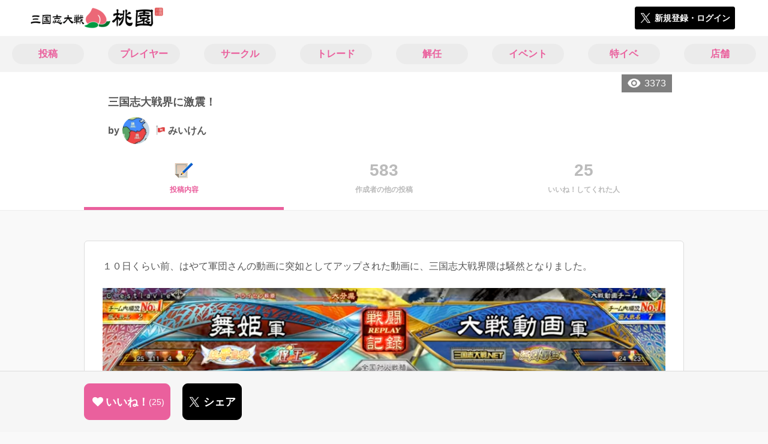

--- FILE ---
content_type: text/html; charset=utf-8
request_url: https://3594t-touen.jp/posts/180681
body_size: 14247
content:
<!DOCTYPE html><html><head><link rel="stylesheet" media="all" href="/production/assets/vendor/normalize.css/normalize.min.css" /><link rel="stylesheet" media="all" href="/production/assets/vendor/font-awesome/css/font-awesome.min.css" /><link rel="stylesheet" media="all" href="/production/assets/vendor/c3/c3.css" /><link rel="stylesheet" media="screen" href="/production/assets/application.2bf3eae5b7249fefd810.css" /><style>body {
    font-family: "Hiragino Kaku Gothic ProN", "Meiryo", "メイリオ", sans-serif;
}</style><meta name="csrf-param" content="authenticity_token" />
<meta name="csrf-token" content="mm3bab576ML6Jvn5eSLYnVYXcQF+95/1d5nPYDYHKxkSHOZIB9zC8RgBcyM9js5zCgGLuH1W6JX6Ydh+xROsLw==" /><link rel="shortcut icon" type="image/x-icon" href="https://d3r48p4ajaoh51.cloudfront.net/production/uploads/theme/favicon/3/da079690-95ac-48a8-af88-862228308e6f-%E6%A1%83%E5%9C%92_%E3%83%95%E3%82%A1%E3%83%92%E3%82%99%E3%82%B3%E3%83%B3.png" /><link rel="apple-touch-icon" type="image/png" href="https://d3r48p4ajaoh51.cloudfront.net/production/uploads/theme/apple_touch_icon/3/80336d91-100b-4ea2-a7b2-e577d179f84c-touen_icon.png" /><meta charset="UTF-8">
<title>三国志大戦界に激震！ | 三国志大戦のコミュニティ|桃園|</title>
<meta name="description" content="１０日くらい前、はやて軍団さんの動画に突如としてアップされた動画に、三国志大戦界隈は騒然となりました。 舞姫タイム！？？ 三国志大戦の伝説のプレイヤー舞姫さんが降臨している。 【舞姫とは】 三国志大戦が強すぎて、マッチする相手プレイヤーがゲームを放棄したり、階級が上がりすぎて、そもそもマッチがCOMになるなどの理由で、三国志大戦から突如いなくなられた伝説のプレイヤー！(諸...">
<link rel="canonical" href="https://3594t-touen.jp/posts/180681">
<meta name="twitter:card" content="summary_large_image">
<meta name="twitter:title" content="三国志大戦界に激震！ | 三国志大戦のコミュニティ|桃園|">
<meta name="twitter:description" content="１０日くらい前、はやて軍団さんの動画に突如としてアップされた動画に、三国志大戦界隈は騒然となりました。


舞姫タイム！？？
三国志大戦の伝説のプレイヤー舞姫さんが降臨している。

【舞姫とは】
三国志大戦が強すぎて、マッチする相手プレイヤーがゲームを放棄したり、階級が上がりすぎて、そもそもマッチがCOMになるなどの理由で、三国志大戦から突如いなくなられた伝説のプレイヤー！(諸...">
<meta name="twitter:image" content="https://d3r48p4ajaoh51.cloudfront.net/production/uploads/post/capture/180681/87f0bf24-804d-49e0-a11c-a1faff5981a2.png">
<meta property="og:type" content="website">
<meta property="og:url" content="https://3594t-touen.jp/posts/180681">
<meta property="og:site_name" content="桃園">
<meta property="og:title" content="三国志大戦界に激震！ | 三国志大戦のコミュニティ|桃園|">
<meta property="og:description" content="１０日くらい前、はやて軍団さんの動画に突如としてアップされた動画に、三国志大戦界隈は騒然となりました。


舞姫タイム！？？
三国志大戦の伝説のプレイヤー舞姫さんが降臨している。

【舞姫とは】
三国志大戦が強すぎて、マッチする相手プレイヤーがゲームを放棄したり、階級が上がりすぎて、そもそもマッチがCOMになるなどの理由で、三国志大戦から突如いなくなられた伝説のプレイヤー！(諸...">
<meta property="og:image" content="https://d3r48p4ajaoh51.cloudfront.net/production/uploads/post/capture/180681/87f0bf24-804d-49e0-a11c-a1faff5981a2.png">
<meta property="og:locale" content="ja_JP">
<meta name="author" content="https://www.segafave.co.jp">
<meta name="image" content="https://d3r48p4ajaoh51.cloudfront.net/production/uploads/post/capture/180681/87f0bf24-804d-49e0-a11c-a1faff5981a2.png"><meta content="width=device-width, maximum-scale=1, user-scalable=0" name="viewport" /><style>button:not(.button-none),
[type="button"]:not(.button-none),
[type="reset"]:not(.button-none),
input[type="submit"]:not(.button-none),
.button:not(.button-none) {
  background-color: #ea609d;
  border-color: #ea609d;
}.color, a.color, .ckeditor a {
  color: #ea609d;
}
.fa.active, .active > .fa:not(.white), .fa:not(.white):not(.without-hover):hover {
  color: #ea609d;
}
.accordions .accordion.opened .accordion_title:after {
  border-color: #ea609d;
}
.status_labels .status {
  color: #ea609d;
  border-color: #ea609d;
}
.notification_popup {
  background-color: #ea609d;
}
.notification_popup:before {
  border-bottom-color: #ea609d;
}
.tabs .tabs_inner .tab.active {
  color: #ea609d;
}
.tabs .tabs_inner .tab.active:after {
  background-color: #ea609d;
}
.active .tabicon svg g path,
.active .tabicon svg g polygon {
  color: #ea609d;
  fill: #ea609d;
}
.global_nav .global_nav--link:hover .global_nav--link--inner { background-color: #ea609d; }
.local_nav--link.active       { color: #ea609d; }
.local_nav--link.active:after { border-bottom-color: #ea609d; }
.local_nav--link.active .local_nav--link_star       { background-color: #ea609d; }
.local_nav--link.active .local_nav--link_star:after { border-top-color: #ea609d; }
.bordered_label {
  border-color: rgba(234, 96, 157, 0.5);
  color: rgba(234, 96, 157, 0.5);
}
.bordered_label.active {
  border-color: rgba(234, 96, 157, 1.0);
  color: rgba(234, 96, 157, 1.0);
}
.ribbon:before, .ribbon.large:before {
  border-left-color: #ea609d;
  border-top-color: #ea609d;
}
.ribbon:after, .ribbon.large:after {
  border-right-color: #ea609d;
  border-bottom-color: #ea609d;
  -webkit-filter: brightness(0.8);
  filter: brightness(0.8);
}
.ribbon_recruit .text {
  background-color: #ea609d;
}
.border-shadow-color {
  box-shadow: 0 0 0 3px #ea609d;
}
.border-shadow.border-shadow-color {
  box-shadow: 0 0 0 3px #ea609d, 0 0 0 6px #FFFFFF;
}
.special_name > div {
  background: #ea609d;
}
.floating_button {
  background: #ea609d;
}
.detail_container .detail_main .detail_cooperation_table .sub_text a {
  color: #ea609d;
}
.stepper--step.active:before {
  background: #ea609d;
}
.stepper--step.active .stepper--step--button {
  border-color: #ea609d;
  background: #ea609d;
}
.stepper--step.active .stepper--step--button.is-inverted span {
  color: #ea609d !important;
}
.summarized_posts .summary_title .icon {
  background-color: #ea609d;
}
.categorized_answers .category_title .icon {
  background-color: #ea609d;
}</style><script async="" src="https://www.googletagmanager.com/gtag/js?id=UA-85200140-4"></script><script>window.dataLayer = window.dataLayer || [];
function gtag(){dataLayer.push(arguments);}
gtag('js', new Date());
gtag('config', 'UA-85200140-4');</script><script async="" src="//pagead2.googlesyndication.com/pagead/js/adsbygoogle.js"></script></head><body class="posts-show " style=" "><div id="wrapper"><div id="header"><div class="header_container"><div class="header_inner"><a class="logo" href="/"><img alt="桃園" src="https://d3r48p4ajaoh51.cloudfront.net/production/uploads/theme/logo/3/5f592527-47c8-4acc-ba5a-92de2570d1cb-%E6%A1%83%E5%9C%92_%E3%83%AD%E3%82%B3%E3%82%99.png" /></a><div class="h1_text"> </div><div class="nav_icons"><div class="button_container"><a class="button small blue" data-modal="#login"><span class="icon icon-twitter"></span><span>新規登録・ログイン</span></a></div></div></div></div></div><div id="contents"><div class="global_nav"><div class="global_nav--inner"><a class="color global_nav--link" href="/posts"><div class="global_nav--link--inner">投稿</div></a><a class="color global_nav--link" href="/users"><div class="global_nav--link--inner">プレイヤー</div></a><a class="color global_nav--link" href="/teams"><div class="global_nav--link--inner">サークル</div></a><a class="color global_nav--link" href="/trades"><div class="global_nav--link--inner">トレード</div></a><a class="color global_nav--link" href="/recruitments"><div class="global_nav--link--inner">解任</div></a><a class="color global_nav--link" href="/events"><div class="global_nav--link--inner">イベント</div></a><a class="color global_nav--link" href="/shop_matches"><div class="global_nav--link--inner">特イベ</div></a><a class="color global_nav--link" href="/shops"><div class="global_nav--link--inner">店舗</div></a></div></div><div class="local_contents"><div class="portrait"><div class="portrait--inner"><div class="pageview">3373</div><h1 class="portrait--name"><span>三国志大戦界に激震！</span></h1><a class="detail_author" href="/users/228257"><span>by</span><div class="model_icon small" style=""><img class="circle-clip border-shadow " alt="みいけん" style="" src="https://d3r48p4ajaoh51.cloudfront.net/production/uploads/user/image/228257/33163147-639d-4a13-8491-0641d2071c75.jpg" /></div><span class="with-flags"><div class="master_flags" data-crossfade="1500"><div class="master_flag post"></div><div class="master_flag event"></div></div><span>みいけん</span></span></a></div></div><div class="local_nav"><div class="local_nav--inner"><a class="local_nav--link active" href="/posts/180681"><div class="tabicon"><div class="tabicon--image"><img src="https://d3r48p4ajaoh51.cloudfront.net/production/uploads/theme/posts_tabicon/3/4448e154-799a-40f9-a130-ed60926e9075-Group.png" /></div></div><div class="local_nav--link_text">投稿内容</div></a><a class="local_nav--link" href="/posts/180681/others"><div class="local_nav--link_num">583</div><div class="local_nav--link_text">作成者の他の投稿</div></a><a class="local_nav--link" href="/posts/180681/stars"><div class="local_nav--link_num">25</div><div class="local_nav--link_text">いいね！してくれた人</div></a></div></div><!-- Google Tag Manager -->
<script>(function(w,d,s,l,i){w[l]=w[l]||[];w[l].push({'gtm.start':
new Date().getTime(),event:'gtm.js'});var f=d.getElementsByTagName(s)[0],
j=d.createElement(s),dl=l!='dataLayer'?'&l='+l:'';j.async=true;j.src=
'https://www.googletagmanager.com/gtm.js?id='+i+dl;f.parentNode.insertBefore(j,f);
})(window,document,'script','dataLayer','GTM-5PWDSV');</script>
<!-- End Google Tag Manager -->



<!-- Google Tag Manager (noscript) -->
<noscript><iframe src="https://www.googletagmanager.com/ns.html?id=GTM-5PWDSV"
height="0" width="0" style="display:none;visibility:hidden"></iframe></noscript>
<!-- End Google Tag Manager (noscript) -->
<input type="hidden" name="posts_controller_action" id="posts_controller_action" value="show" autocomplete="off" /><div class="detail_container post_detail"><div class="detail_main"><div class="detail_content"><div class="text ckeditor_text">１０日くらい前、はやて軍団さんの動画に突如としてアップされた動画に、三国志大戦界隈は騒然となりました。<br>
<br>
<img src="https://d3r48p4ajaoh51.cloudfront.net/production/uploads/ckeditor_asset/data/276596/93b6cdcd-3340-4f49-9b65-65069c892a4c.png"><br>
舞姫タイム！？？<br>
三国志大戦の伝説のプレイヤー舞姫さんが降臨している。<br>
<br>
【舞姫とは】<br>
三国志大戦が強すぎて、マッチする相手プレイヤーがゲームを放棄したり、階級が上がりすぎて、そもそもマッチがCOMになるなどの理由で、三国志大戦から突如いなくなられた伝説のプレイヤー！(諸説あります)<br>
↑あくまで、そうらしいくらいの話です。<br>
<br>
本文に戻ります。<br>
この動画投稿の日から、Twitter上にマッチ報告があがりだしました。<br>
現在、全１の茶魔さんまでもが配信でマッチを虎視眈々と狙うw<br>
<img src="https://d3r48p4ajaoh51.cloudfront.net/production/uploads/ckeditor_asset/data/276597/6c018f9a-d968-409d-b0e8-4a580979e4c1.png"><br>
山口なだけに巌流島で武蔵を待つ小次郎になぞって巌流島決戦とのことw<br>
この日、舞姫さんは英傑をプレイ中と悲しい報告が配信中にコメントであってましたがw<br>
<br>
現全１の茶魔さんでさえマッチを狙うなら、小物みいけんもマッチしたいじゃないですかw<br>
万が一、勝とうものなら、動画にしたいじゃないですかw<br>
そして、全国に名を轟かせたいじゃないですかw<br>
<br>
と言うわけで、敵を知るには、まず現地視察！(なんか違う)<br>
大分のトライセン荻原に行って来ました！(だから、なんか違うって)<br>
<img src="https://d3r48p4ajaoh51.cloudfront.net/production/uploads/ckeditor_asset/data/276598/8e6972b1-46f3-489f-80cf-158829b1e94b.JPG"><br>
ターミナルでランキングを激写。<br>
おお、ここにいるのだなと実感。<br>
<br>
大分には、ゴールデンウィークの中日に、妻と１泊旅行に来てたんですが。<br>
妻に、舞姫さん復活の話をすると、｢乗り込んでやろうぜ！｣と何故か妻の方がやる気w<br>
ゲーセンに着くまで・・・<br>
妻｢店内対戦でやっつけろ！｣<br>
自分｢いや、恐れ多くてお願いできんし｣<br>
妻｢サイン貰おうぜ！｣<br>
自分｢初対面やし｣<br>
妻｢あんた、少しは名が通ってるんやろ？｣<br>
自分｢舞姫さんは絶対知らないから｣<br>
妻｢なら私がお願いしてやろうか｣<br>
自分｢いや、止めといて｣<br>
ゲーセン行くのが不安になりながら、トライセン荻原へ。<br>
<br>
三国志大戦コーナへ<br>
誰もいない。<br>
記念にワンプレイする事に。<br>
英傑大戦コーナにプレイヤーが１人。<br>
妻｢偵察に行ってくるであります！｣<br>
<br>
英傑大戦の後ろで挙動不審な動きをする妻。<br>
<br>
報告に来る妻｢なんとか小僧とか言う奴がプレイしてるであります！｣<br>
小僧！？<br>
それは、遊時小僧！<br>
<br>
そう、まさしく舞姫さんじゃないですか！<br>
2人して英傑大戦をプレイする舞姫さんの後ろ姿を見て｢おおおー！｣と声を上げる。<br>
ちなみに自分は三国志大戦プレイ中。<br>
<br>
妻｢再度、偵察に行ってくるであります！｣<br>
自分｢お、おお。｣<br>
我に返り、三国志大戦の画面を向く自分。<br>
まあ、そりゃ三国志大戦は敗けましたよw<br>
<br>
妻｢手がシャカシャカ動いてない｣<br>
(カード操作を言っている)<br>
素人目線でカード操作が滑らからしい。<br>
いや、ガン見しすぎだからw<br>
<br>
妻｢話しかけんね｣<br>
自分｢いや、英傑は自分してないから｣<br>
妻｢あんたが、どう見ても年上やん｣<br>
自分｢年上は関係ないやん｣<br>
<br>
お声かけは止めときました。<br>
三国志大戦をプレイされてたら、一声かけても良かったのですが、さすがにねw<br>
<br>
まあ、そんなこんなで、トライセン荻原をあとにして別府の温泉に向かいました。<br>
妻｢手がスイスイスイーって、ガチャガチャしてないと｣<br>
と英傑全１？プレイヤーの感想を言ってましたw<br>
<br>
素人にも分かる舞姫さんの凄さ…<br>
<br>
大分から帰ってからもフレンド履歴に舞姫さん見かけたら、出陣するも、いまだ自分もマッチ出来ず。<br>
<br>
復帰するだけで、三国志大戦界をざわつかせる。<br>
<br>
舞姫さん、気まぐれなのか心意は分かりませんが、もう少しだけ、三国志大戦プレイヤーに夢を見せていてくれませんか？<br>
願わくば、このまま三国志大戦もプレイし続けてくれたら、我々は幸せです。<br>
<br>
三国志大戦界に激震と言う話しでした。<br>
<br>
PS：トライセン荻原は、三国志大戦２台設置中、１台調整中のため、稼働は１台です！(店内対戦お願いできんやん)</div></div><div class="created_at">更新日時：2024/05/04 08:50<br />（作成日時：2024/05/04 07:19）</div><div class="tags"><div class="title">カテゴリ</div><a class="bordered_label active" href="/posts?order=by_like&amp;qe%5Bby_tags%5D%5B%5D=142">雑談・雑感</a></div><div class="detail_other_posts"><a class="button icon-button" href="/posts/180681/others"><span class="text">みいけんさんの他の投稿を見る</span></a></div><div class="related_posts"><div class="title">関連投稿</div><div class="related_post"><a class="post_title" href="/posts/194213">皆様良いお年を～</a><div class="post_author"><a class="detail_author" href="/users/276857"><span>by</span><div class="model_icon small" style=""><img class="circle-clip border-shadow " alt="ケチャ" style="" src="https://d3r48p4ajaoh51.cloudfront.net/production/uploads/user/image/276857/23dec714-7c26-486f-880b-f50b707e4ba2.jpg" /></div><span class="with-flags"><div class="master_flags" data-crossfade="1500"><div class="master_flag post"></div><div class="master_flag event"></div></div><span>ケチャ</span></span></a></div></div><div class="related_post"><a class="post_title" href="/posts/193963">祝☆三国志大戦九周年！</a><div class="post_author"><a class="detail_author" href="/users/18166"><span>by</span><div class="model_icon small" style=""><img class="circle-clip border-shadow " alt="新皇" style="" src="https://d3r48p4ajaoh51.cloudfront.net/production/uploads/user/image/18166/2cccf3dd-4d6b-4ec5-98b9-b5f8daaa2c43.jpg" /></div><span class="with-flags"><div class="master_flags" data-crossfade="1500"><div class="master_flag post"></div><div class="master_flag event"></div></div><span>新皇</span></span></a></div></div><div class="related_post"><a class="post_title" href="/posts/194493">桃園雑記＃20　新春三国志大戦！の巻</a><div class="post_author"><a class="detail_author" href="/users/28633"><span>by</span><div class="model_icon small" style=""><img class="circle-clip border-shadow " alt="楊狐" style="" src="https://d3r48p4ajaoh51.cloudfront.net/production/uploads/user/image/28633/a121fd38-a350-40f3-b923-4901e00636da.jpg" /></div><span class="with-flags"><div class="master_flags" data-crossfade="1500"><div class="master_flag post"></div></div><span>楊狐</span></span></a></div></div><div class="related_post"><a class="post_title" href="/posts/194225">騎馬単しか使えない人の雑記　其の参拾伍</a><div class="post_author"><a class="detail_author" href="/users/18396"><span>by</span><div class="model_icon small" style=""><img class="circle-clip border-shadow " alt="絶" style="" src="https://d3r48p4ajaoh51.cloudfront.net/production/uploads/user/image/18396/957cbcc3-3e4f-4118-bd53-8ef786fa3559.jpg" /></div><span class="with-flags"><div class="master_flags" data-crossfade="1500"><div class="master_flag post"></div><div class="master_flag event"></div></div><span>絶</span></span></a></div></div><div class="related_post"><a class="post_title" href="/posts/194238">騎馬単しか使えない人の雑記　其の参拾陸</a><div class="post_author"><a class="detail_author" href="/users/18396"><span>by</span><div class="model_icon small" style=""><img class="circle-clip border-shadow " alt="絶" style="" src="https://d3r48p4ajaoh51.cloudfront.net/production/uploads/user/image/18396/957cbcc3-3e4f-4118-bd53-8ef786fa3559.jpg" /></div><span class="with-flags"><div class="master_flags" data-crossfade="1500"><div class="master_flag post"></div><div class="master_flag event"></div></div><span>絶</span></span></a></div></div></div></div><div class="detail_comment"><div class="detail_comment_inner"><div class="detail_comment_title">コメント<span class="c-gray">（ 21 ）</span></div><div class="comment_show_all button small"><span class="icon icon-comment-white"></span><span>21件のコメントを全て表示する</span></div><div class="comments"><div class="comment" style="display: none;"><a class="comment_icon" href="/users/30298"><div class="model_icon small" style=""><img class="circle-clip border-shadow " alt="ミロ" style="" src="https://d3r48p4ajaoh51.cloudfront.net/production/uploads/user/image/30298/736200ed-3324-4cf7-8376-8a73166c6064-2122.jpg" /></div></a><div class="comment_content"><a class="comment_owner" href="/users/30298">ミロ</a><div class="comment_datetime">2024年5月4日 7時30分</div><div class="comment_text"><p>舞姫さん、ギアを何個か残して負けるのでバグ技でもなければ勝負にすらなりません😭😭😭
</p></div><div class="comment_like"><div class="comment_like_icon" data-path="/comments/483293/star"><i class="fa fa-heart"></i></div><div class="comment_like_count like-text">1</div><div class="comment_like_users" data-path="/comments/483293/star_owners"><span class="comment_star_owner"><div class="model_icon small" style="left: 12px"><img class="circle-clip border-shadow " alt="みいけん" style="" src="https://d3r48p4ajaoh51.cloudfront.net/production/uploads/user/image/228257/33163147-639d-4a13-8491-0641d2071c75.jpg" /></div></span></div></div></div></div><div class="comment" style="display: none;"><a class="comment_icon" href="/users/276857"><div class="model_icon small" style=""><img class="circle-clip border-shadow " alt="ケチャ" style="" src="https://d3r48p4ajaoh51.cloudfront.net/production/uploads/user/image/276857/23dec714-7c26-486f-880b-f50b707e4ba2.jpg" /></div></a><div class="comment_content"><a class="comment_owner" href="/users/276857">ケチャ</a><div class="comment_datetime">2024年5月4日 8時14分</div><div class="comment_text"><p>現在は英傑大戦に移行したランカーの方々が三国志大戦にいる頃に、普通に全国対戦で狩りサブカみたいな圧倒的勝率叩き出してますもんね。
<br />動画見てても凄すぎてパンピーにはもう何がなんだかw 凄いということしかわからないw
<br />上手すぎて真似出来ないから全く参考にならないタイプの方ですね！！</p></div><div class="comment_like"><div class="comment_like_icon" data-path="/comments/483295/star"><i class="fa fa-heart"></i></div><div class="comment_like_count like-text">1</div><div class="comment_like_users" data-path="/comments/483295/star_owners"><span class="comment_star_owner"><div class="model_icon small" style="left: 12px"><img class="circle-clip border-shadow " alt="みいけん" style="" src="https://d3r48p4ajaoh51.cloudfront.net/production/uploads/user/image/228257/33163147-639d-4a13-8491-0641d2071c75.jpg" /></div></span></div></div></div></div><div class="comment" style="display: none;"><a class="comment_icon" href="/users/247750"><div class="model_icon small" style=""><img class="circle-clip border-shadow " alt="幻無" style="" src="https://d3r48p4ajaoh51.cloudfront.net/production/uploads/user/image/247750/9454532a-cddb-4576-8763-d8c7643183a1.jpg" /></div></a><div class="comment_content"><a class="comment_owner" href="/users/247750">幻無</a><div class="comment_datetime">2024年5月4日 11時22分</div><div class="comment_text"><p>みいけんさん、どーもです。</p>

<p>舞姫さん、懐かしいですねー😃
<br />今は英傑ですかー</p>

<p>私は、先日社員旅行でお茶の名産地である世界遺産に
<br />行って来ました。こちらは何でも大きいですねー
<br />規模が、違いますよ。</p></div><div class="comment_like"><div class="comment_like_icon" data-path="/comments/483306/star"><i class="fa fa-heart"></i></div><div class="comment_like_count like-text">1</div><div class="comment_like_users" data-path="/comments/483306/star_owners"><span class="comment_star_owner"><div class="model_icon small" style="left: 12px"><img class="circle-clip border-shadow " alt="みいけん" style="" src="https://d3r48p4ajaoh51.cloudfront.net/production/uploads/user/image/228257/33163147-639d-4a13-8491-0641d2071c75.jpg" /></div></span></div></div></div></div><div class="comment" style="display: none;"><a class="comment_icon" href="/users/309487"><div class="model_icon small" style=""><img class="circle-clip border-shadow " alt="さくま" style="" src="https://d3r48p4ajaoh51.cloudfront.net/production/uploads/user/image/309487/96a9d395-6b17-413d-ba9c-1c44610a62a7.jpg" /></div></a><div class="comment_content"><a class="comment_owner" href="/users/309487">さくま</a><div class="comment_datetime">2024年5月4日 13時50分</div><div class="comment_text"><p>フリマに来る前に舞姫さんいなくなってしまって一度もマッチしたことないので復帰されていたら嬉しいです♪
<br />みいけんさんの奥さんのノリが素晴らしいです（笑）
</p></div><div class="comment_like"><div class="comment_like_icon" data-path="/comments/483318/star"><i class="fa fa-heart"></i></div><div class="comment_like_count like-text">1</div><div class="comment_like_users" data-path="/comments/483318/star_owners"><span class="comment_star_owner"><div class="model_icon small" style="left: 12px"><img class="circle-clip border-shadow " alt="みいけん" style="" src="https://d3r48p4ajaoh51.cloudfront.net/production/uploads/user/image/228257/33163147-639d-4a13-8491-0641d2071c75.jpg" /></div></span></div></div></div></div><div class="comment" style="display: none;"><a class="comment_icon" href="/users/45064"><div class="model_icon small" style=""><img class="circle-clip border-shadow " alt="ぶりんこ" style="" src="https://d3r48p4ajaoh51.cloudfront.net/production/uploads/user/image/45064/89a71b79-5da3-4071-8bcc-ac78d2eb71b6-xxCH0yjs_200x200.jpg" /></div></a><div class="comment_content"><a class="comment_owner" href="/users/45064">ぶりんこ</a><div class="comment_datetime">2024年5月4日 18時5分</div><div class="comment_text"><p>嫁のフランクさに好感ｗ
<br />「おい、小僧！」とか舞姫氏を呼んでほしい。</p></div><div class="comment_like"><div class="comment_like_icon" data-path="/comments/483330/star"><i class="fa fa-heart"></i></div><div class="comment_like_count like-text">1</div><div class="comment_like_users" data-path="/comments/483330/star_owners"><span class="comment_star_owner"><div class="model_icon small" style="left: 12px"><img class="circle-clip border-shadow " alt="みいけん" style="" src="https://d3r48p4ajaoh51.cloudfront.net/production/uploads/user/image/228257/33163147-639d-4a13-8491-0641d2071c75.jpg" /></div></span></div></div></div></div><div class="comment" style="display: none;"><a class="comment_icon" href="/users/228257"><div class="model_icon small" style=""><img class="circle-clip border-shadow " alt="みいけん" style="" src="https://d3r48p4ajaoh51.cloudfront.net/production/uploads/user/image/228257/33163147-639d-4a13-8491-0641d2071c75.jpg" /></div></a><div class="comment_content"><a class="comment_owner" href="/users/228257">みいけん</a><div class="comment_datetime">2024年5月5日 0時11分</div><div class="comment_text"><p>ミロさん
<br />初見殺しのみいけんアタックが、どこまで通用するか試してみたいのですよ♪</p></div><div class="comment_like"><div class="comment_like_icon" data-path="/comments/483352/star"><i class="fa fa-heart"></i></div><div class="comment_like_count like-text">1</div><div class="comment_like_users" data-path="/comments/483352/star_owners"><span class="comment_star_owner"><div class="model_icon small" style="left: 12px"><img class="circle-clip border-shadow " alt="ミロ" style="" src="https://d3r48p4ajaoh51.cloudfront.net/production/uploads/user/image/30298/736200ed-3324-4cf7-8376-8a73166c6064-2122.jpg" /></div></span></div></div></div></div><div class="comment" style="display: none;"><a class="comment_icon" href="/users/228257"><div class="model_icon small" style=""><img class="circle-clip border-shadow " alt="みいけん" style="" src="https://d3r48p4ajaoh51.cloudfront.net/production/uploads/user/image/228257/33163147-639d-4a13-8491-0641d2071c75.jpg" /></div></a><div class="comment_content"><a class="comment_owner" href="/users/228257">みいけん</a><div class="comment_datetime">2024年5月5日 0時13分</div><div class="comment_text"><p>ケチャさん
<br />勝ちと敗けの数が、あからさまにおかしいですからねw
<br />参考にするには、体感するしかないでしょ！</p></div><div class="comment_like"><div class="comment_like_icon" data-path="/comments/483353/star"><i class="fa fa-heart"></i></div><div class="comment_like_count like-text">1</div><div class="comment_like_users" data-path="/comments/483353/star_owners"><span class="comment_star_owner"><div class="model_icon small" style="left: 12px"><img class="circle-clip border-shadow " alt="ケチャ" style="" src="https://d3r48p4ajaoh51.cloudfront.net/production/uploads/user/image/276857/23dec714-7c26-486f-880b-f50b707e4ba2.jpg" /></div></span></div></div></div></div><div class="comment" style="display: none;"><a class="comment_icon" href="/users/228257"><div class="model_icon small" style=""><img class="circle-clip border-shadow " alt="みいけん" style="" src="https://d3r48p4ajaoh51.cloudfront.net/production/uploads/user/image/228257/33163147-639d-4a13-8491-0641d2071c75.jpg" /></div></a><div class="comment_content"><a class="comment_owner" href="/users/228257">みいけん</a><div class="comment_datetime">2024年5月5日 0時18分</div><div class="comment_text"><p>幻無さん
<br />お茶の名産って、福建省ですか？
<br />そこしか分からないw
<br />世界の大きさを知れるのは、良き経験ですね。
<br />羨ましくもあります！</p></div><div class="comment_like"><div class="comment_like_icon" data-path="/comments/483356/star"><i class="fa fa-heart"></i></div><div class="comment_like_count like-text">0</div></div></div></div><div class="comment" style="display: none;"><a class="comment_icon" href="/users/228257"><div class="model_icon small" style=""><img class="circle-clip border-shadow " alt="みいけん" style="" src="https://d3r48p4ajaoh51.cloudfront.net/production/uploads/user/image/228257/33163147-639d-4a13-8491-0641d2071c75.jpg" /></div></a><div class="comment_content"><a class="comment_owner" href="/users/228257">みいけん</a><div class="comment_datetime">2024年5月5日 0時20分</div><div class="comment_text"><p>さくまさん
<br />同じく自分もフリマ前だったと思うので、ここに来てマッチしてみたい人に出てきて貰えるのは嬉しいですね♪
<br />妻はノリだけで生きてますw</p></div><div class="comment_like"><div class="comment_like_icon" data-path="/comments/483357/star"><i class="fa fa-heart"></i></div><div class="comment_like_count like-text">1</div><div class="comment_like_users" data-path="/comments/483357/star_owners"><span class="comment_star_owner"><div class="model_icon small" style="left: 12px"><img class="circle-clip border-shadow " alt="さくま" style="" src="https://d3r48p4ajaoh51.cloudfront.net/production/uploads/user/image/309487/96a9d395-6b17-413d-ba9c-1c44610a62a7.jpg" /></div></span></div></div></div></div><div class="comment" style="display: none;"><a class="comment_icon" href="/users/228257"><div class="model_icon small" style=""><img class="circle-clip border-shadow " alt="みいけん" style="" src="https://d3r48p4ajaoh51.cloudfront.net/production/uploads/user/image/228257/33163147-639d-4a13-8491-0641d2071c75.jpg" /></div></a><div class="comment_content"><a class="comment_owner" href="/users/228257">みいけん</a><div class="comment_datetime">2024年5月5日 0時21分</div><div class="comment_text"><p>ぶりんこさん
<br />｢小僧って奴がプレイしていた｣
<br />これ以上のパワーワードはないでしょw</p></div><div class="comment_like"><div class="comment_like_icon" data-path="/comments/483358/star"><i class="fa fa-heart"></i></div><div class="comment_like_count like-text">1</div><div class="comment_like_users" data-path="/comments/483358/star_owners"><span class="comment_star_owner"><div class="model_icon small" style="left: 12px"><img class="circle-clip border-shadow " alt="ぶりんこ" style="" src="https://d3r48p4ajaoh51.cloudfront.net/production/uploads/user/image/45064/89a71b79-5da3-4071-8bcc-ac78d2eb71b6-xxCH0yjs_200x200.jpg" /></div></span></div></div></div></div><div class="comment" style="display: none;"><a class="comment_icon" href="/users/9174"><div class="model_icon small" style=""><img class="circle-clip border-shadow " alt="飛鳥@築地道" style="" src="https://d3r48p4ajaoh51.cloudfront.net/production/uploads/user/image/9174/95b10474-2814-4cf8-a54d-0f2d8b3f4368-lfA52AGS_200x200.jpg" /></div></a><div class="comment_content"><a class="comment_owner" href="/users/9174">飛鳥@築地道</a><div class="comment_datetime">2024年5月5日 9時58分</div><div class="comment_text"><p>舞姫さんは自身が負けたデッキを使ってみるって事もしてましたね〜</p>

<p>だから、諸刃デッキも擦ってた事あったのを覚えてます。</p></div><div class="comment_like"><div class="comment_like_icon" data-path="/comments/483397/star"><i class="fa fa-heart"></i></div><div class="comment_like_count like-text">1</div><div class="comment_like_users" data-path="/comments/483397/star_owners"><span class="comment_star_owner"><div class="model_icon small" style="left: 12px"><img class="circle-clip border-shadow " alt="みいけん" style="" src="https://d3r48p4ajaoh51.cloudfront.net/production/uploads/user/image/228257/33163147-639d-4a13-8491-0641d2071c75.jpg" /></div></span></div></div></div></div><div class="comment" style="display: none;"><a class="comment_icon" href="/users/231936"><div class="model_icon small" style=""><img class="circle-clip border-shadow " alt="けだま" style="" src="https://d3r48p4ajaoh51.cloudfront.net/production/uploads/user/image/231936/a6a85afd-fd2c-4b35-8f07-2deb8f60126c.jpg" /></div></a><div class="comment_content"><a class="comment_owner" href="/users/231936">けだま</a><div class="comment_datetime">2024年5月5日 11時31分</div><div class="comment_text"><p>舞姫さんって、１人なんですね(´･ｪ･｀)
<br />勝率すごいし動きもすごいので、2人でやってんじゃ…とか思ってました(；＞＜)
<br />私も荻原行ってみるかな？( ・∇・)</p></div><div class="comment_like"><div class="comment_like_icon" data-path="/comments/483409/star"><i class="fa fa-heart"></i></div><div class="comment_like_count like-text">1</div><div class="comment_like_users" data-path="/comments/483409/star_owners"><span class="comment_star_owner"><div class="model_icon small" style="left: 12px"><img class="circle-clip border-shadow " alt="みいけん" style="" src="https://d3r48p4ajaoh51.cloudfront.net/production/uploads/user/image/228257/33163147-639d-4a13-8491-0641d2071c75.jpg" /></div></span></div></div></div></div><div class="comment" style="display: none;"><a class="comment_icon" href="/users/247750"><div class="model_icon small" style=""><img class="circle-clip border-shadow " alt="幻無" style="" src="https://d3r48p4ajaoh51.cloudfront.net/production/uploads/user/image/247750/9454532a-cddb-4576-8763-d8c7643183a1.jpg" /></div></a><div class="comment_content"><a class="comment_owner" href="/users/247750">幻無</a><div class="comment_datetime">2024年5月5日 15時58分</div><div class="comment_text"><p>みいけんさん、どーもです。</p>

<p>福建省ではなく、その隣てすねー
<br />南の方は結構お茶の産地が多いみたいですよ。
</p></div><div class="comment_like"><div class="comment_like_icon" data-path="/comments/483427/star"><i class="fa fa-heart"></i></div><div class="comment_like_count like-text">1</div><div class="comment_like_users" data-path="/comments/483427/star_owners"><span class="comment_star_owner"><div class="model_icon small" style="left: 12px"><img class="circle-clip border-shadow " alt="みいけん" style="" src="https://d3r48p4ajaoh51.cloudfront.net/production/uploads/user/image/228257/33163147-639d-4a13-8491-0641d2071c75.jpg" /></div></span></div></div></div></div><div class="comment" style="display: none;"><a class="comment_icon" href="/users/14288"><div class="model_icon small" style=""><img class="circle-clip border-shadow border-shadow-color" alt="斎藤成幸@RACTIS(ﾗｸﾃｨｽ)" style="box-shadow: 0 0 0 3px #ea609d, 0 0 0 6px #FFFFFF" src="https://d3r48p4ajaoh51.cloudfront.net/production/uploads/user/image/14288/220458b9-4b4d-4e32-adfc-a00d17f97767.jpg" /><div class="special_name"><div class="pc" style="color: #ffffff; background: #ea609d">文豪</div><div class="sp" style="color: #ffffff; background: #ea609d">文豪</div></div></div></a><div class="comment_content"><a class="comment_owner" href="/users/14288">斎藤成幸@RACTIS(ﾗｸﾃｨｽ)</a><div class="comment_datetime">2024年5月6日 7時30分</div><div class="comment_text"><p>なんかどっかで聞いたことがあるような話だなぁ($◇$` )
<br />あっ、う〇孔〇さんだわ(  ˙∞˙  )
<br />ゲームに理解のある女性はっょぃなぁ～($◇$` )</p></div><div class="comment_like"><div class="comment_like_icon" data-path="/comments/483462/star"><i class="fa fa-heart"></i></div><div class="comment_like_count like-text">1</div><div class="comment_like_users" data-path="/comments/483462/star_owners"><span class="comment_star_owner"><div class="model_icon small" style="left: 12px"><img class="circle-clip border-shadow " alt="みいけん" style="" src="https://d3r48p4ajaoh51.cloudfront.net/production/uploads/user/image/228257/33163147-639d-4a13-8491-0641d2071c75.jpg" /></div></span></div></div></div></div><div class="comment" style="display: none;"><a class="comment_icon" href="/users/228257"><div class="model_icon small" style=""><img class="circle-clip border-shadow " alt="みいけん" style="" src="https://d3r48p4ajaoh51.cloudfront.net/production/uploads/user/image/228257/33163147-639d-4a13-8491-0641d2071c75.jpg" /></div></a><div class="comment_content"><a class="comment_owner" href="/users/228257">みいけん</a><div class="comment_datetime">2024年5月6日 9時26分</div><div class="comment_text"><p>飛鳥さん
<br />敗けたデッキを実際に使うって、１番の復習ですよね。
<br />強い理由が分かります♪</p></div><div class="comment_like"><div class="comment_like_icon" data-path="/comments/483471/star"><i class="fa fa-heart"></i></div><div class="comment_like_count like-text">0</div></div></div></div><div class="comment" style="display: none;"><a class="comment_icon" href="/users/18166"><div class="model_icon small" style=""><img class="circle-clip border-shadow " alt="新皇" style="" src="https://d3r48p4ajaoh51.cloudfront.net/production/uploads/user/image/18166/2cccf3dd-4d6b-4ec5-98b9-b5f8daaa2c43.jpg" /></div></a><div class="comment_content"><a class="comment_owner" href="/users/18166">新皇</a><div class="comment_datetime">2024年5月6日 11時18分</div><div class="comment_text"><p>有名ランカーさんの三国志大戦復帰はうれしいですね！
<br />それにしても良い奥様ですね！良妻の言うことにしたがっていれば天下を取ることができそうですね！？</p></div><div class="comment_like"><div class="comment_like_icon" data-path="/comments/483480/star"><i class="fa fa-heart"></i></div><div class="comment_like_count like-text">1</div><div class="comment_like_users" data-path="/comments/483480/star_owners"><span class="comment_star_owner"><div class="model_icon small" style="left: 12px"><img class="circle-clip border-shadow " alt="みいけん" style="" src="https://d3r48p4ajaoh51.cloudfront.net/production/uploads/user/image/228257/33163147-639d-4a13-8491-0641d2071c75.jpg" /></div></span></div></div></div></div><div class="comment" style="display: none;"><a class="comment_icon" href="/users/228257"><div class="model_icon small" style=""><img class="circle-clip border-shadow " alt="みいけん" style="" src="https://d3r48p4ajaoh51.cloudfront.net/production/uploads/user/image/228257/33163147-639d-4a13-8491-0641d2071c75.jpg" /></div></a><div class="comment_content"><a class="comment_owner" href="/users/228257">みいけん</a><div class="comment_datetime">2024年5月7日 0時7分</div><div class="comment_text"><p>けだまさん
<br />お一人ですよw
<br />天性の何かをお持ちなのだと思います♪
<br />大分は遠いですよーw</p></div><div class="comment_like"><div class="comment_like_icon" data-path="/comments/483504/star"><i class="fa fa-heart"></i></div><div class="comment_like_count like-text">0</div></div></div></div><div class="comment" style="display: none;"><a class="comment_icon" href="/users/228257"><div class="model_icon small" style=""><img class="circle-clip border-shadow " alt="みいけん" style="" src="https://d3r48p4ajaoh51.cloudfront.net/production/uploads/user/image/228257/33163147-639d-4a13-8491-0641d2071c75.jpg" /></div></a><div class="comment_content"><a class="comment_owner" href="/users/228257">みいけん</a><div class="comment_datetime">2024年5月7日 0時10分</div><div class="comment_text"><p>幻無さん
<br />お疲れさまです！
<br />緑茶も中国伝来ですからね。
<br />大陸の大きさを実感できて羨ましい。
<br />三国志大戦が中国全土に展開されたら、SEGAもウハウハでしょうけどね。
<br />規制のない国に、早くならないかなw</p></div><div class="comment_like"><div class="comment_like_icon" data-path="/comments/483505/star"><i class="fa fa-heart"></i></div><div class="comment_like_count like-text">0</div></div></div></div><div class="comment" style=""><a class="comment_icon" href="/users/228257"><div class="model_icon small" style=""><img class="circle-clip border-shadow " alt="みいけん" style="" src="https://d3r48p4ajaoh51.cloudfront.net/production/uploads/user/image/228257/33163147-639d-4a13-8491-0641d2071c75.jpg" /></div></a><div class="comment_content"><a class="comment_owner" href="/users/228257">みいけん</a><div class="comment_datetime">2024年5月7日 0時12分</div><div class="comment_text"><p>斎藤成幸さん
<br />うちの妻はプレイはしないですけどねw
<br />ノリは負けてないと思いますw</p></div><div class="comment_like"><div class="comment_like_icon" data-path="/comments/483506/star"><i class="fa fa-heart"></i></div><div class="comment_like_count like-text">1</div><div class="comment_like_users" data-path="/comments/483506/star_owners"><span class="comment_star_owner"><div class="model_icon small" style="left: 12px"><img class="circle-clip border-shadow border-shadow-color" alt="斎藤成幸@RACTIS(ﾗｸﾃｨｽ)" style="box-shadow: 0 0 0 3px #ea609d, 0 0 0 6px #FFFFFF" src="https://d3r48p4ajaoh51.cloudfront.net/production/uploads/user/image/14288/220458b9-4b4d-4e32-adfc-a00d17f97767.jpg" /></div></span></div></div></div></div><div class="comment" style=""><a class="comment_icon" href="/users/228257"><div class="model_icon small" style=""><img class="circle-clip border-shadow " alt="みいけん" style="" src="https://d3r48p4ajaoh51.cloudfront.net/production/uploads/user/image/228257/33163147-639d-4a13-8491-0641d2071c75.jpg" /></div></a><div class="comment_content"><a class="comment_owner" href="/users/228257">みいけん</a><div class="comment_datetime">2024年5月7日 0時13分</div><div class="comment_text"><p>新皇さん
<br />この時期の復帰は、明るい話題です♪
<br />妻の言うこと聞いてたら、炎上案件ですw</p></div><div class="comment_like"><div class="comment_like_icon" data-path="/comments/483507/star"><i class="fa fa-heart"></i></div><div class="comment_like_count like-text">1</div><div class="comment_like_users" data-path="/comments/483507/star_owners"><span class="comment_star_owner"><div class="model_icon small" style="left: 12px"><img class="circle-clip border-shadow " alt="新皇" style="" src="https://d3r48p4ajaoh51.cloudfront.net/production/uploads/user/image/18166/2cccf3dd-4d6b-4ec5-98b9-b5f8daaa2c43.jpg" /></div></span></div></div></div></div><div class="comment" style=""><a class="comment_icon" href="/users/28633"><div class="model_icon small" style=""><img class="circle-clip border-shadow " alt="楊狐" style="" src="https://d3r48p4ajaoh51.cloudfront.net/production/uploads/user/image/28633/a121fd38-a350-40f3-b923-4901e00636da.jpg" /></div></a><div class="comment_content"><a class="comment_owner" href="/users/28633">楊狐</a><div class="comment_datetime">2024年5月9日 15時38分</div><div class="comment_text"><p>みいけんさんの投稿を読んでいてうさまるさん夫婦を連想しました。
<br />ゲームに理解のある奥さん良いですな♪
<br />妻｢手がシャカシャカ動いてない｣(カード操作を言っている)←
<br />昔、手元あり配信で見たことありますが、全カードを一回敵城に貼り付けてから位置調整でカードを戻していく感じの操作方法でした。
<br />基本、それ（上がる戻す）の繰り返しで、確かにシャカシャカ動かしてはいないかも。
<br />なんか独特というか。それを自分でまねしようと思ってやっていたのがデッキトレースでした。
<br />手元配信見るまでそんな動かしかたしているとは思っていなかったのと自分は無理だなと思って諦めた記憶があります。
<br />そういうときは声かけるんですよ！
<br />奥さんの力借りてもよいですから（おい！）　憧れている人に会える機会なんて滅多にないですよ。
</p></div><div class="comment_like"><div class="comment_like_icon" data-path="/comments/483621/star"><i class="fa fa-heart"></i></div><div class="comment_like_count like-text">0</div></div></div></div></div><div class="comment_warning">コメントするにはログインが必要です</div></div></div><div class="breadcrumb"><a href="/">HOME</a> > <a href="/posts">投稿一覧</a> > 投稿詳細</div><div class="fixed_bottom_spacer"></div><div class="fixed_bottom"><div class="fixed_bottom_inner"><div class="left_contents"><div class="button icon-button like_Post_180681 not-logined" data-like="#" data-path="/posts/180681/star"><i class="fa fa-heart white"></i><span class="text">いいね！</span><span class="num like-text">25</span></div><a class="button icon-button blue" href="https://x.com/share?url=%5Bhttps%3A%2F%2F3594t-touen.jp%2Fposts%2F180681%5D&amp;text=%E4%B8%89%E5%9B%BD%E5%BF%97%E5%A4%A7%E6%88%A6%E7%95%8C%E3%81%AB%E6%BF%80%E9%9C%87%EF%BC%81+https%3A%2F%2F3594t-touen.jp%2Fposts%2F180681&amp;hashtags=%E4%B8%89%E5%9B%BD%E5%BF%97%E5%A4%A7%E6%88%A6%E6%A1%83%E5%9C%92%2C%E4%B8%89%E5%9B%BD%E5%BF%97%E5%A4%A7%E6%88%A6" target="_blank"><span class="icon icon-twitter"></span><span>シェア</span></a></div><div class="right_contents"></div></div></div><div class="modal" data-is_show_modal="true" id="share_post"><div class="modal_content"><div class="title">𝕏でシェアする</div><div class="buttons"><a target="_blank" class="button icon-button blue" id="share_post_button" href="https://x.com/share?url=%5Bhttps%3A%2F%2F3594t-touen.jp%2Fposts%2F180681%5D&amp;text=%E4%B8%89%E5%9B%BD%E5%BF%97%E5%A4%A7%E6%88%A6%E7%95%8C%E3%81%AB%E6%BF%80%E9%9C%87%EF%BC%81+https%3A%2F%2F3594t-touen.jp%2Fposts%2F180681&amp;hashtags=%E4%B8%89%E5%9B%BD%E5%BF%97%E5%A4%A7%E6%88%A6%E6%A1%83%E5%9C%92%2C%E4%B8%89%E5%9B%BD%E5%BF%97%E5%A4%A7%E6%88%A6"><span class="icon icon-twitter"></span>共有</a><div class="button gray close_modal_js">いいえ</div></div></div></div></div></div></div></div><div class="modal" id="login"><div class="modal_content"><div class="title">桃園に参加する</div><div class="text left">桃園への参加希望ありがとうございます！</div><div class="text left">参加の前に「<a class="color" href="/terms" target="_blank">利用規約</a>」をご一読ください。</div><div class="text left">また、桃園への参加には 𝕏 アカウントが必要となります。事前に 𝕏 アカウントの取得をお願い致します。</div><div class="text left">参加の準備が整いましたら、以下のボタンからご登録をお願い致します。</div><a class="button icon-button blue" rel="nofollow" data-method="post" href="/auth/twitter"><span class="icon icon-twitter"></span><span>利用規約に同意して登録</span></a></div></div><div class="modal" id="able_secede"><div class="modal_content"><div class="title">脱退</div><div class="text"><span class="team_name"></span>から脱退します。<br />よろしいですか？</div><div class="buttons"><div class="button gray close_modal_js">脱退しない</div></div></div></div><div class="modal" id="unable_secede"><div class="modal_content"><div class="title">脱退</div><div class="text left"><div class="red-text">現在、あなたしか管理者がいないため脱退することができません。</div>1サークルにつき1人以上の管理者が必要です。脱退するには、他メンバーを管理者に指名する必要があります。</div></div></div><div class="modal" id="cooperation"><div class="modal_content"><div class="title">.NET連携</div><div class="text">連携パスワードを入力してください。</div><form id="cooperation_form" action="" accept-charset="UTF-8" method="post"><input type="hidden" name="_method" value="patch" autocomplete="off" /><input type="hidden" name="authenticity_token" value="A401VSGbY4H28KanGfS7YkH/J/WOiK3jKld+g7ugQ6gPeSxudmj4c4AsIbKQcM4WPlfJVHQpzHfYWZrbEQ5A2Q==" autocomplete="off" /><input class="form-control" id="dotnet_otp" name="dotnet_otp" type="password" /><div class="buttons"></div></form></div></div><script src="//cdn.ckeditor.com/4.19.0/standard-all/ckeditor.js"></script><script>CKEDITOR.replaceClass = null;var root = '/production/assets/vendor/ckeditor/';var config_js = '/production/assets/ckeditor_config.2bf3eae5b7249fefd810.js';var ckeditor_can_upload_image = true;var is_remove_puyo_simulator_plugin = true;</script><script>// 今のところ不要だけど一応取得
var param = document.querySelector('meta[name="csrf-param"]').content;
var token = document.querySelector('meta[name="csrf-token"]').content;

(function() {
  if (typeof CKEDITOR != 'undefined') {
    CKEDITOR.plugins.addExternal( 'confighelper', root + 'plugins/confighelper/', 'plugin.js' );
    CKEDITOR.plugins.addExternal( 'youtube', root + 'plugins/youtube/', 'plugin.js' );
    CKEDITOR.plugins.addExternal( 'divarea', root + 'plugins/divarea/', 'plugin.js' );
    CKEDITOR.plugins.addExternal( 'tweet', root + 'plugins/tweet/', 'plugin.js' );
    CKEDITOR.plugins.addExternal( 'puyo_simulator', root + 'plugins/puyo_simulator/', 'plugin.js' );

    var targets = document.querySelectorAll('textarea.ckeditor');
    [].forEach.call(targets, function(elm){
      if (elm.id !== undefined && CKEDITOR.instances[elm.id] === undefined) {
        var ckeditor_config = { customConfig: config_js };
        if ( !ckeditor_can_upload_image ) { ckeditor_config.toolbar = 'NoImg'; }
        if (is_remove_puyo_simulator_plugin) { ckeditor_config.removePlugins = 'puyo_simulator'; }

        instance = CKEDITOR.replace(elm.id, ckeditor_config);

        // CSRFトークンをセット
        instance.on('fileUploadRequest', function (evt) {
          evt.data.requestData = {};
          evt.data.requestData[param] = token;

          // 管理ページならスコープを定義する
          if ( document.querySelector('#admin-layout') !== null ) {
            evt.data.requestData['scope'] = 'Admin';
          }
        }, null, null, 5);
      }
    });
  }
})();</script><script src="/production/assets/vendor/load-image/load-image.all.min.js"></script><script async="" charset="UTF-8" id="twitter-wjs" src="//platform.twitter.com/widgets.js"></script><script src="/production/assets/vendor/d3/d3.min.js"></script><script src="/production/assets/vendor/c3/c3.min.js"></script><script src="/production/assets/application.2bf3eae5b7249fefd810.js"></script><div class="detail_container star_owners" style="display: none"><div class="detail_like detail_parts"><div class="title">いいね!してくれた人<span class="c-gray like_count"></span><div class="fa fa-close"></div></div><div class="icons"></div></div></div></body></html>